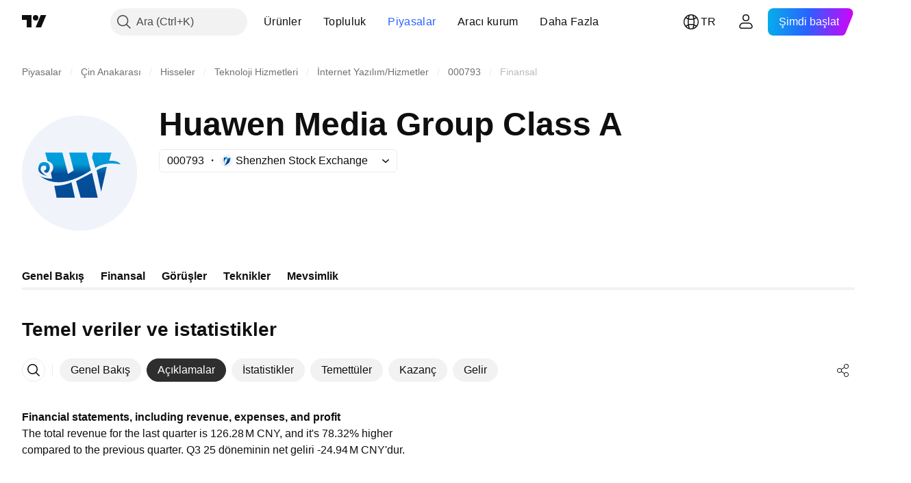

--- FILE ---
content_type: application/javascript; charset=utf-8
request_url: https://static.tradingview.com/static/bundles/tr.60866.3e7cba8cbe6d9d5f6f4b.js
body_size: 13244
content:
(self.webpackChunktradingview=self.webpackChunktradingview||[]).push([[60866,63173,43878,87178,8955,37117,47742,8800,83477],{431062:e=>{e.exports=["Hakkında"]},610795:e=>{e.exports=["Yıllık"]},185330:e=>{e.exports=["Son"]},505170:e=>{e.exports=["Ara"]},603595:e=>{e.exports=["Diğer"]},362668:e=>{e.exports=["Aylık"]},451262:e=>{e.exports=["Yarıyıllık"]},964836:e=>{e.exports=["Özel"]},46793:e=>{e.exports=["Üç aylık"]},340022:e=>{e.exports=["Haftalık"]},183699:e=>{e.exports=["Sonraki"]},783477:e=>{e.exports=Object.create(null),e.exports.Technicals_study=["Teknikler"],e.exports["*All Candlestick Patterns*_study"]=["*Tüm Mum Çubuğu Desenleri*"],e.exports["24-hour Volume_study"]=["24 saatlik Hacim"],e.exports["52 Week High/Low_study"]=["52 Hafta En Yüksek/Düşük"],e.exports.ASI_study={en:["ASI"]},e.exports["Abandoned Baby - Bearish_study"]=["Terk Edilmiş Bebek - Ayı"],e.exports["Abandoned Baby - Bullish_study"]=["Terk Edilmiş Bebek - Boğa"],e.exports["Accelerator Oscillator_study"]=["Hızlandırıcı Osilatörü"],e.exports["Accounts payable_study"]=["Ödenebilir hesaplar"],e.exports["Accounts receivable - trade, net_study"]=["Aktarılabilecek hesaplar - işlem, net"],e.exports["Accounts receivables, gross_study"]=["Alacak hesapları, brüt"],e.exports.Accruals_study=["Tahakkuklar"],e.exports["Accrued payroll_study"]=["Tahakkuk eden maaş bordrosu"],e.exports["Accumulated depreciation, total_study"]=["Birikmiş amortisman, toplam"],e.exports["Accumulation/Distribution_study"]=["Birikim/Dağıtım"],e.exports["Accumulative Swing Index_study"]=["Biriktirici Sallanma Endeksi"],e.exports["Additional paid-in capital/Capital surplus_study"]=["Ek ödenmiş sermaye/Sermaye fazlası"],e.exports["Advance Decline Line_study"]=["Yükseliş Düşüş Çizgisi"],e.exports["Advance Decline Ratio_study"]=["Yükseliş Düşüş Oranı"],e.exports["Advance/Decline Ratio (Bars)_study"]=["Yükseliş/Düşüş Oranı (Çubuk grafiği)"],e.exports["Advance/Decline_study"]=["Yükseliş/Düşüş"],e.exports["After tax other income/expense_study"]=["Vergi sonrası diğer gelir/gider"],e.exports["All Chart Patterns_study"]=["Tüm Grafik Desenleri"],e.exports["Altman Z-score_study"]=["Altman Z-skoru"],e.exports["Amortization of deferred charges_study"]=["Ertelenmiş bedellerin amortisman edilmesi"],e.exports["Amortization of intangibles_study"]=["Maddi Olmayan Varlıkların Amortisman edilmesi"],e.exports.Amortization_study=["Amortisman"],e.exports["Anchored Volume Profile_study"]=["Sabitlenmiş Hacim Profili"],e.exports["Arnaud Legoux Moving Average_study"]=["Arnaud Legoux Hareketli Ortalama"],e.exports.Aroon_study={en:["Aroon"]},e.exports["Asset turnover_study"]=["Varlık cirosu"],e.exports["Auto Anchored Volume Profile_study"]=["Otomatik Sabitlenmiş Hacim Profili"],e.exports["Auto Fib Extension_study"]=["Otomatik Fib Uzatma"],e.exports["Auto Fib Retracement_study"]=["Oto Fib Düzeltmesi"],e.exports["Auto Pitchfork_study"]=["Otomatik Pitchfork"],e.exports["Auto Trendlines_study"]=["Otomatik Trend Çizgileri"],e.exports["Average Daily Range_study"]=["Ortalama Günlük Aralık"],
e.exports["Average Day Range_study"]=["Ortalama Gün Aralığı"],e.exports["Average Directional Index_study"]=["Ortalama Yönsel Endeks(ADX)"],e.exports["Average Price_study"]=["Ortalama Fiyat"],e.exports["Average True Range_study"]=["Ortalama Gerçek Aralık"],e.exports["Average basic shares outstanding_study"]=["Tedavüldeki ortalama temel hisse"],e.exports["Awesome Oscillator_study"]=["Müthiş Osilatör"],e.exports.BBTrend_study={en:["BBTrend"]},e.exports["Bad debt / Doubtful accounts_study"]=["Kötü borç / Şüpheli hesaplar"],e.exports["Balance of Power_study"]=["Güç Dengesi"],e.exports["BarUpDn Strategy_study"]=["BarUpDn Stratejisi"],e.exports["Basic EPS_study"]=["Temel EPS"],e.exports["Basic earnings per share (Basic EPS)_study"]=["Hisse başına temel kazanç (Temel EPS)"],e.exports["Bearish Flag Chart Pattern_study"]=["Ayı Bayrağı Grafik Formasyonu"],e.exports["Bearish Pennant Chart Pattern_study"]=["Flama Ayı Grafik Deseni"],e.exports["Beneish M-score_study"]=["Beneish M-skoru"],e.exports["Bollinger BandWidth_study"]=["Bollinger Bant Genişliği"],e.exports["Bollinger Bands %b_study"]=["Bollinger Bantları %b"],e.exports["Bollinger Bands Strategy directed_study"]=["Bollinger Bantlar Stratejisi doğrultusunda"],e.exports["Bollinger Bands Strategy_study"]=["Bollinger Bantları Strateji"],e.exports["Bollinger Bands_study"]=["Bollinger Bantları"],e.exports["Bollinger Bars_study"]=["Bollinger Çubukları"],e.exports["Book value per share_study"]=["Hisse başına defter değeri"],e.exports["Bull Bear Power_study"]=["Boğa Ayı Gücü"],e.exports["Bullish Flag Chart Pattern_study"]=["Boğa Bayrağı Grafik Deseni"],e.exports["Bullish Pennant Chart Pattern_study"]=["Flama Boğa Grafik Formasyonu"],e.exports["Buyback yield %_study"]=["Geri alım getirisi %"],e.exports["COGS to revenue ratio_study"]=["COGS/gelir oranı"],e.exports.CRSI_study={en:["CRSI"]},e.exports["CapEx per share_study"]=["Hisse başına sermaye harcamaları"],e.exports["Capital and operating lease obligations_study"]=["Sermaye ve faaliyet kiralaması yükümlülükleri"],e.exports["Capital expenditures - fixed assets_study"]=["Sermaye harcamaları - sabit kıymetler"],e.exports["Capital expenditures - other assets_study"]=["Sermaye harcamaları - diğer varlıklar"],e.exports["Capital expenditures_study"]=["Sermaye harcamaları"],e.exports["Capitalized lease obligations_study"]=["Aktifleştirilen kiralama yükümlülükleri"],e.exports["Cash & equivalents_study"]=["Nakit benzerleri"],e.exports["Cash and short term investments_study"]=["Nakit ve kısa vadeli yatırımlar"],e.exports["Cash conversion cycle_study"]=["Nakit dönüştürme döngüsü"],e.exports["Cash from financing activities_study"]=["Finansman Faaliyetlerinden Gelen Nakit"],e.exports["Cash from investing activities_study"]=["Yatırım Faaliyetlerinden Gelen Nakit"],e.exports["Cash from operating activities_study"]=["İşletme Faaliyetlerinden Gelen Nakit"],e.exports["Cash per share_study"]=["Hisse başına nakit"],e.exports["Cash to debt ratio_study"]=["Nakit/borç oranı"],e.exports["Chaikin Money Flow_study"]=["Chaikin Para Akışı"],
e.exports["Chaikin Oscillator_study"]=["Chaikin Osilatörü"],e.exports["Chaikin Volatility_study"]=["Chaikin Volatilitesi"],e.exports["Chande Kroll Stop_study"]=["Chande Kroll Durdurması"],e.exports["Chande Momentum Oscillator_study"]=["Chande Momentum Osilatörü"],e.exports["Change in accounts payable_study"]=["Borç hesaplarında değişiklik"],e.exports["Change in accounts receivable_study"]=["Alacak hesaplarındaki değişiklik"],e.exports["Change in accrued expenses_study"]=["Tahakkuk eden giderlerdeki değişiklik"],e.exports["Change in inventories_study"]=["Envanterde değişiklik"],e.exports["Change in other assets/liabilities_study"]=["Diğer varlıklarda/yükümlülüklerde değişiklik"],e.exports["Change in taxes payable_study"]=["Ödenecek vergilerdeki değişiklik"],e.exports["Changes in working capital_study"]=["İşletme Sermayesinde Değişiklikler"],e.exports.ChannelBreakOutStrategy_study=["KanaldanÇıkışStratejisi"],e.exports["Chop Zone_study"]=["Kaşe Alanı"],e.exports["Choppiness Index_study"]=["Dalgalılık Endeksi"],e.exports["Commodity Channel Index_study"]=["Emtia Kanal Endeksi(CCI)"],e.exports["Common dividends paid_study"]=["Ödenen ortak temettüler"],e.exports["Common equity, total_study"]=["Ortak sermaye, toplam"],e.exports["Common stock par/Carrying value_study"]=["Ortak hisse senedi /Taşıma değeri"],e.exports.Compare_study=["Kıyasla"],e.exports["Conditional Expressions_study"]=["Koşullu İfadeler"],e.exports["Connors RSI_study"]={en:["Connors RSI"]},e.exports.ConnorsRSI_study={en:["ConnorsRSI"]},e.exports["Consecutive Up/Down Strategy_study"]=["Ardışık Yükseliş/Düşüş Stratejisi"],e.exports["Coppock Curve_study"]=["Coppock Eğrisi"],e.exports["Correlation - Log_study"]=["Korelasyon - Log"],e.exports["Correlation Coefficient_study"]=["Korelasyon Katsayısı"],e.exports["Cost of goods sold_study"]=["Satılan malların maliyeti"],e.exports["Cost of goods_study"]=["Malların maliyeti"],e.exports["Crypto Open Interest_study"]=["Kripto Açık Pozisyonlar"],e.exports["Cumulative Volume Delta_study"]=["Kümülatif Hacim Deltası"],e.exports["Cumulative Volume Index_study"]=["Kümülatif Hacim Endeksi"],e.exports["Cup and Handle Chart Pattern_study"]=["Kupa ve Kulp Grafik Deseni"],e.exports["Current portion of LT debt and capital leases_study"]=["LT borcunun cari kısmı ve sermaye kiralaması"],e.exports["Current ratio_study"]=["Şimdiki oran"],e.exports.DMI_study={en:["DMI"]},e.exports["Dark Cloud Cover - Bearish_study"]=["Kara Bulut Örtüsü - Ayı"],e.exports["Days inventory_study"]=["Günlük envanter"],e.exports["Days payable_study"]=["Ödenebilecek gün sayısı"],e.exports["Days sales outstanding_study"]=["Gün satışları olağanüstü"],e.exports["Debt to EBITDA ratio_study"]=["Borç/FAVÖK oranı"],e.exports["Debt to assets ratio_study"]=["Borç / aktif varlık oranı"],e.exports["Debt to equity ratio_study"]=["Borç/öz sermaye oranı"],e.exports["Debt to revenue ratio_study"]=["Borç/gelir oranı"],e.exports["Deferred income, current_study"]=["Ertelenmiş gelir, cari"],e.exports["Deferred income, non-current_study"]=["Ertelenmiş gelir, cari olmayan"],
e.exports["Deferred tax assets_study"]=["Ertelenmiş vergi varlıkları"],e.exports["Deferred tax liabilities_study"]=["Ertelenmiş vergi yükümlülükleri"],e.exports["Deferred taxes (cash flow)_study"]=["Ertelenmiş vergiler (nakit akışı)"],e.exports["Deprecation and amortization_study"]=["Değer düşürme ve amortisman"],e.exports["Depreciation & amortization (cash flow)_study"]=["Değer düşürme ve amortisman (nakit akışı)"],e.exports["Depreciation/depletion_study"]=["Amortisman/tükenme"],e.exports.Depreciation_study=["Amortisman"],e.exports["Detrended Price Oscillator_study"]=["Trend Azaltma Fiyat Osilatörü"],e.exports["Diluted EPS_study"]=["Seyreltilmiş HBK"],e.exports["Diluted earnings per share (Diluted EPS)_study"]=["Hisse başına seyreltilmiş kazanç (Seyreltilmiş EPS)"],e.exports["Diluted net income available to common stockholders_study"]=["Ortak hissedarlara sunulan seyreltilmiş net gelir"],e.exports["Diluted shares outstanding_study"]=["Seyreltilmiş hisseler ödenmemiş"],e.exports["Dilution adjustment_study"]=["Seyreltme ayarı"],e.exports["Directional Movement Index_study"]=["Yönsel Hareket Endeksi"],e.exports["Directional Movement_study"]=["Yönsel Hareket"],e.exports["Discontinued operations_study"]=["Durdurulan faaliyetler"],e.exports["Divergence Indicator_study"]=["Iraksama Göstergesi"],e.exports["Dividend payout ratio %_study"]=["Temettü ödeme oranı %"],e.exports["Dividend yield %_study"]=["Temettü verimi %"],e.exports["Dividends payable_study"]=["Ödenecek borç"],e.exports["Dividends per share - common stock primary issue_study"]=["Hisse başına temettü - ortak hisse senedi birincil ihraç"],e.exports["Doji Star - Bearish_study"]=["Doji Yıldızı - Ayı"],e.exports["Doji Star - Bullish_study"]=["Doji Yıldızı - Boğa"],e.exports.Doji_study={en:["Doji"]},e.exports["Donchian Channels_study"]=["Donchian Kanalları"],e.exports["Double Bottom Chart Pattern_study"]=["Çift Dipli Grafik Deseni"],e.exports["Double EMA_study"]=["DEMA"],e.exports["Double Top Chart Pattern_study"]=["Çift Tepe Grafik Deseni"],e.exports["Downside Tasuki Gap - Bearish_study"]=["Aşağı Yönlü Tasuki Boşluğu - Ayı"],e.exports["Dragonfly Doji - Bullish_study"]=["Yusufçuk Doji - Boğa"],e.exports["EBIT per share_study"]=["Hisse başına FVÖK"],e.exports["EBITDA margin %_study"]=["FAVÖK marjı %"],e.exports["EBITDA per share_study"]=["Hisse başına FAVÖK"],e.exports.EBITDA_study=["FAVÖK"],e.exports.EBIT_study=["FVÖK"],e.exports["EMA Cross_study"]=["ÜHO Kesişme"],e.exports["EPS basic one year growth_study"]=["EPS temel bir yıllık büyüme"],e.exports["EPS diluted one year growth_study"]=["EPS seyreltilmiş bir yıllık büyüme"],e.exports["EPS estimates_study"]=["EPS tahminleri"],e.exports["Earnings yield_study"]=["Kazanç Verimi"],e.exports["Ease Of Movement_study"]=["Hareket Kolaylığı"],e.exports["Ease of Movement_study"]=["Hareket Kolaylığı"],e.exports["Effective interest rate on debt %_study"]=["Borç üzerindeki efektif faiz oranı %"],e.exports["Elder Force Index_study"]=["Elder Kuvvet Endeksi"],e.exports["Elder's Force Index_study"]=["Elder Güç Endeksi"],
e.exports["Elders Force Index_study"]=["Yaşlılar Gücü Endeksi"],e.exports["Elliott Wave Chart Pattern_study"]=["Elliott Dalga Grafik Formasyonu"],e.exports["Engulfing - Bearish_study"]=["Yutan - Ayı"],e.exports["Engulfing - Bullish_study"]=["Yutan - Boğa"],e.exports["Enterprise value to EBIT ratio_study"]=["Kurumsal değerin FVÖK oranı"],e.exports["Enterprise value to EBITDA ratio_study"]=["Kurumsal değer / FAVÖK oranı"],e.exports["Enterprise value to revenue ratio_study"]=["Kurumsal değerin gelire oranı"],e.exports["Enterprise value_study"]=["Kuruluş değeri"],e.exports.Envelope_study=["Zarf"],e.exports.Envelopes_study=["Zarflar"],e.exports["Equity in earnings_study"]=["Kazançlarda öz sermaye"],e.exports["Equity to assets ratio_study"]=["Öz sermaye/varlık oranı"],e.exports["Evening Doji Star - Bearish_study"]=["Akşam Doji Yıldızı - Ayı"],e.exports["Evening Star - Bearish_study"]=["Akşam Yıldızı - Ayı"],e.exports["Falling Three Methods - Bearish_study"]=["Düşen Üç Yöntem - Ayı"],e.exports["Falling Wedge Chart Pattern_study"]=["Düşen Kama Grafik Formasyonu"],e.exports["Falling Window - Bearish_study"]=["Düşen Pencere - Ayı"],e.exports["Financing activities – other sources_study"]=["Finansman faaliyetleri – diğer kaynaklar"],e.exports["Financing activities – other uses_study"]=["Finansman faaliyetleri – diğer kullanımlar"],e.exports["Fisher Transform_study"]=["Fisher Dönüşümü"],e.exports["Fixed Range Volume Profile_study"]=["Sabit Aralıklı Hacim Profili"],e.exports["Fixed Range_study"]=["Sabit Aralık"],e.exports["Float shares outstanding_study"]=["Öne çıkan döner sermayeli hisseler"],e.exports["Free cash flow margin %_study"]=["Serbest nakit akışı marjı %"],e.exports["Free cash flow per share_study"]=["Hisse başına serbest nakit akışı"],e.exports["Free cash flow_study"]=["Serbest Nakit Akışı"],e.exports["Free float_study"]=["Halka açıklık"],e.exports["Fulmer H factor_study"]=["Fulmer H faktörü"],e.exports["Funding Rate_study"]=["Fonlama Oranı"],e.exports["Funds from operations_study"]=["Faaliyetlerden Sağlanan Fonlar"],e.exports.Gaps_study=["Boşluklar"],e.exports["Goodwill to assets ratio_study"]=["İyi niyet/varlık oranı"],e.exports["Goodwill, net_study"]=["İyi niyet, net"],e.exports["Graham's number_study"]=["Graham'ın numarası"],e.exports["Gravestone Doji - Bearish_study"]=["Mezar Taşı Doji - Ayı"],e.exports["Greedy Strategy_study"]=["Açgözlü Strateji"],e.exports["Gross margin %_study"]=["Brüt kar marjı %"],e.exports["Gross profit to assets ratio_study"]=["Brüt kârın varlık oranı"],e.exports["Gross profit_study"]=["Brüt Kar"],e.exports["Gross property/plant/equipment_study"]=["Brüt mülk/tesis/ekipman"],e.exports["Guppy Multiple Moving Average_study"]=["Guppy Çoklu Hareketli Ortalama"],e.exports["Hammer - Bullish_study"]=["Çekiç - Boğa"],e.exports["Hanging Man - Bearish_study"]=["Asılı Adam - Ayı"],e.exports["Harami - Bearish_study"]=["Harami - Ayı"],e.exports["Harami - Bullish_study"]=["Harami - Boğa"],e.exports["Harami Cross - Bearish_study"]=["Harami Çaprazı - Ayı"],
e.exports["Harami Cross - Bullish_study"]=["Harami Çaprazı - Boğa"],e.exports["Head and Shoulders Chart Pattern_study"]=["Baş ve Omuz Grafik Deseni"],e.exports["Historical Volatility_study"]=["Tarihi Volatilite"],e.exports["Hull Moving Average_study"]=["Hull Hareketli Ortalaması"],e.exports["Ichimoku Cloud_study"]=["Ichimoku Bulutu"],e.exports.Ichimoku_study={en:["Ichimoku"]},e.exports.Impairments_study=["Bozukluklar"],e.exports["InSide Bar Strategy_study"]=["Çubuk İçi Stratejisi"],e.exports["Income Tax Credits_study"]=["Gelir Vergisi Kredileri"],e.exports["Income Tax, current - foreign_study"]=["Gelir Vergisi, cari - yabancı"],e.exports["Income tax payable_study"]=["Ödenecek gelir vergisi"],e.exports["Income tax, current - domestic_study"]=["Gelir vergisi, cari - yerel"],e.exports["Income tax, current_study"]=["Gelir vergisi, cari"],e.exports["Income tax, deferred - domestic_study"]=["Gelir vergisi, ertelenmiş - yurtiçi"],e.exports["Income tax, deferred - foreign_study"]=["Gelir vergisi, ertelenmiş - yabancı"],e.exports["Income tax, deferred_study"]=["Gelir vergisi, ertelenmiş"],e.exports["Interest capitalized_study"]=["Aktifleştirilmiş faiz"],e.exports["Interest coverage_study"]=["Faiz kapsamı"],e.exports["Interest expense on debt_study"]=["Borç faiz gideri"],e.exports["Interest expense, net of interest capitalized_study"]=["Faiz gideri, aktifleştirilen faiz net"],e.exports["Inventories - finished goods_study"]=["Stoklar - bitmiş ürünler"],e.exports["Inventories - progress payments & other_study"]=["Stoklar - hakedişler ve diğer"],e.exports["Inventories - raw materials_study"]=["Envanter - hammaddeler"],e.exports["Inventories - work in progress_study"]=["Envanter - devam eden çalışma"],e.exports["Inventory to revenue ratio_study"]=["Envanter/gelir oranı"],e.exports["Inventory turnover_study"]=["Envanter/gelir oranı"],e.exports["Inverted Cup and Handle Chart Pattern_study"]=["Ters Kupa ve Kulp Grafik Deseni"],e.exports["Inverted Hammer - Bullish_study"]=["Ters Çekiç - Boğa"],e.exports["Inverted Head and Shoulders Chart Pattern_study"]=["Ters Baş ve Omuz Grafik Deseni"],e.exports["Investing activities – other sources_study"]=["Yatırım faaliyetleri – diğer kaynaklar"],e.exports["Investing activities – other uses_study"]=["Yatırım faaliyetleri – diğer kullanımlar"],e.exports["Investments in unconsolidated subsidiaries_study"]=["Konsolide edilmeyen bağlı ortaklıklardaki yatırımlar"],e.exports["Issuance of long term debt_study"]=["Uzun vadeli borç ihracı"],e.exports["Issuance/retirement of debt, net_study"]=["Borç ihracı/ortadan kalkma, net"],e.exports["Issuance/retirement of long term debt_study"]=["Uzun vadeli borç ihracı/ortadan kalkma"],e.exports["Issuance/retirement of other debt_study"]=["Diğer borcun ihracı/ödenmesi"],e.exports["Issuance/retirement of short term debt_study"]=["Kısa vadeli borç ihracı/ödenmesi"],e.exports["Issuance/retirement of stock, net_study"]=["Hisse senedi ihracı/ödenme, net"],e.exports["KZ index_study"]=["KZ indeksi"],
e.exports["Keltner Channel Strategy_study"]=["Keltner Kanalları Stratejisi"],e.exports["Keltner Channels Strategy_study"]=["Keltner Kanal Stratejisi"],e.exports["Keltner Channels_study"]=["Keltner Kanalları"],e.exports["Key stats_study"]=["Temel istatistikler"],e.exports["Kicking - Bearish_study"]=["Tekmeleme - Ayı"],e.exports["Kicking - Bullish_study"]=["Tekmeleme - Boğa"],e.exports["Klinger Oscillator_study"]=["Klinger Osilatörü"],e.exports["Know Sure Thing_study"]={en:["Know Sure Thing"]},e.exports["Least Squares Moving Average_study"]=["En Küçük Kareler Hareketli Ortalaması"],e.exports["Legal claim expense_study"]=["Yasal talep gideri"],e.exports["Linear Regression Channel_study"]=["Doğrusal Regresyon Kanalı"],e.exports["Linear Regression Curve_study"]=["Doğrusal Regresyon Eğrisi"],e.exports["Linear Regression Slope_study"]=["Doğrusal Regresyon Eğrisi"],e.exports["Linear Regression_study"]=["Doğrusal Regresyon"],e.exports.Liquidations_study=["Likidasyonlar"],e.exports["Liquidity ratios_study"]=["Likidite oranları"],e.exports["Long Lower Shadow - Bullish_study"]=["Uzun Alt Gölge - Boğa"],e.exports["Long Short Accounts %_study"]=["Uzun Kısa Hesaplar %"],e.exports["Long Upper Shadow - Bearish_study"]=["Uzun Üst Gölge - Ayı"],e.exports["Long term debt excl. lease liabilities_study"]=["Uzun vadeli borç hariç kira borçları"],e.exports["Long term debt to total assets ratio_study"]=["Uzun vadeli borcun toplam aktiflere oranı"],e.exports["Long term debt to total equity ratio_study"]=["Uzun vadeli borçların toplam özkaynaklara oranı"],e.exports["Long term debt_study"]=["Uzun Vadeli Borç"],e.exports["Long term investments_study"]=["Uzun vadeli yatırımlar"],e.exports["Long/Short Ratio Accounts_study"]=["Uzun/Kısa Oranı Hesapları"],e.exports["MA Cross_study"]=["HO Cross"],e.exports["MA with EMA Cross_study"]=["HO ve ÜHO Kesişmesi"],e.exports["MA/EMA Cross_study"]=["HO/ÜHO Kesişmesi"],e.exports["MACD Strategy_study"]=["MACD Strateji"],e.exports.MACD_study={en:["MACD"]},e.exports["Majority Rule_study"]=["Çoğunluk Kuralı"],e.exports["Market capitalization_study"]=["Piyasa Değeri"],e.exports["Marubozu Black - Bearish_study"]=["Marubozu Siyah - Ayı"],e.exports["Marubozu White - Bullish_study"]=["Marubozu Siyah - Ayı"],e.exports["Mass Index_study"]=["Kütle Endeksi"],e.exports["McGinley Dynamic_study"]=["McGinley Dinamik"],e.exports["Median Price_study"]=["Medyan Fiyat"],e.exports.Median_study=["Medyan"],e.exports["Minority interest_study"]=["Azınlık Faizi"],e.exports["Miscellaneous non-operating expense_study"]=["Çeşitli faaliyet dışı giderler"],e.exports["Momentum Strategy_study"]=["Momentum Stratejisi"],e.exports.Momentum_study={en:["Momentum"]},e.exports["Money Flow Index_study"]=["Para Akışı Endeksi"],e.exports["Money Flow_study"]=["Para Akışı"],e.exports["Moon Phases_study"]=["Ayın Evreleri"],e.exports["Morning Doji Star - Bullish_study"]=["Sabah Doji Yıldızı - Boğa"],e.exports["Morning Star - Bullish_study"]=["Sabah Yıldızı - Boğa"],e.exports["Moving Average Adaptive_study"]=["Uyarlamalı Hareketli Ortalama"],
e.exports["Moving Average Channel_study"]=["Hareketli Ortalama Kanalı"],e.exports["Moving Average Convergence Divergence_study"]=["Hareketli Ortalama Yakınsama Iraksama"],e.exports["Moving Average Convergence/Divergence_study"]=["Hareketli Ortalama Yakınsama/Iraksama"],e.exports["Moving Average Double_study"]=["İkili Hareketli Ortalama"],e.exports["Moving Average Exponential_study"]=["Üstel Hareketli Ortalama EMA"],e.exports["Moving Average Hamming_study"]=["Aşırı Hareketli Ortalama"],e.exports["Moving Average Modified_study"]=["Değiştirilmiş Hareketli Ortalama"],e.exports["Moving Average Multiple_study"]=["Çoklu Hareketli Ortalama"],e.exports["Moving Average Ribbon_study"]=["Hareketli Ortalama Şeridi"],e.exports["Moving Average Simple_study"]=["Hareketli Ortalama Basit"],e.exports["Moving Average Triple_study"]=["Üçlü Hareketli Ortalama"],e.exports["Moving Average Weighted_study"]=["Ağırlıklı Hareketli Ortalama"],e.exports["Moving Average_study"]=["Hareketli Ortalama"],e.exports["MovingAvg Cross_study"]=["HareketliOrt Kesişme"],e.exports["MovingAvg2Line Cross_study"]=["HareketliOrt2Çizgi Kesişmesi"],e.exports["Multi-Time Period Charts_study"]=["Çoklu-Zaman Aralığı Grafikleri"],e.exports["Net Volume_study"]=["Net Hacim"],e.exports["Net current asset value per share_study"]=["Hisse başına net cari varlık değeri"],e.exports["Net debt_study"]=["Net borç"],e.exports["Net income (cash flow)_study"]=["Net gelir (nakit akışı)"],e.exports["Net income before discontinued operations_study"]=["Durdurulan faaliyetler öncesi net gelir"],e.exports["Net income per employee_study"]=["Çalışan başına net gelir"],e.exports["Net income_study"]=["Net gelir"],e.exports["Net intangible assets_study"]=["Net maddi olmayan duran varlıklar"],e.exports["Net margin %_study"]=["Net marj %"],e.exports["Net property/plant/equipment_study"]=["Net mülk/tesis/ekipman"],e.exports["Non-cash items_study"]=["Nakit olmayan kalemler"],e.exports["Non-controlling/minority interest_study"]=["Kontrol gücü olmayan/azınlık payı"],e.exports["Non-operating income, excl. interest expenses_study"]=["Faaliyet dışı gelir, faiz giderleri hariç"],e.exports["Non-operating income, total_study"]=["Faaliyet dışı gelir, toplam"],e.exports["Non-operating interest income_study"]=["Faaliyet dışı faiz geliri"],e.exports["Note receivable - long term_study"]=["Alacak senedi - uzun vadeli"],e.exports["Notes payable_study"]=["Ödenecek notlar"],e.exports["Number of employees_study"]=["Çalışan Sayısı"],e.exports["Number of shareholders_study"]=["Hissedar sayısı"],e.exports["On Balance Volume_study"]=["Denge İşlem Hacmi"],e.exports["On Neck - Bearish_study"]=["Boyun Üzerinde - Ayı"],e.exports["Open Interest_study"]=["Açık Pozisyon"],e.exports["Operating cash flow per share_study"]=["Hisse başına faaliyet nakit akışı"],e.exports["Operating earnings yield %_study"]=["Faaliyet kazanç getirisi %"],e.exports["Operating expenses (excl. COGS)_study"]=["İşletme giderleri (COGS hariç)"],e.exports["Operating income_study"]=["Faaliyet gelirleri"],
e.exports["Operating lease liabilities_study"]=["Faaliyet kiralaması yükümlülükleri"],e.exports["Operating margin %_study"]=["Faaliyet kar marjı %"],e.exports["Other COGS_study"]=["Diğer COGS"],e.exports["Other common equity_study"]=["Diğer ortak hisse senedi"],e.exports["Other cost of goods sold_study"]=["Satılan ürünlerin diğer maliyeti"],e.exports["Other current assets, total_study"]=["Diğer dönen varlıklar, toplam"],e.exports["Other current liabilities_study"]=["Diğer mevcut yükümlülükler"],e.exports["Other exceptional charges_study"]=["Diğer istisnai ücretler"],e.exports["Other financing cash flow items, total_study"]=["Diğer finansman nakit akışı kalemleri, toplam"],e.exports["Other intangibles, net_study"]=["Diğer maddi olmayan duran varlıklar, net"],e.exports["Other investing cash flow items, total_study"]=["Diğer yatırımların nakit akış kalemleri, toplam"],e.exports["Other investments_study"]=["Diğer yatırımlar"],e.exports["Other liabilities, total_study"]=["Diğer yükümlülükler, toplam"],e.exports["Other long term assets, total_study"]=["Diğer uzun vadeli varlıklar, toplam"],e.exports["Other non-current liabilities, total_study"]=["Diğer cari olmayan yükümlülükler, toplam"],e.exports["Other operating expenses, total_study"]=["Diğer işletme giderleri, toplam"],e.exports["Other receivables_study"]=["Diğer alacaklar"],e.exports["Other short term debt_study"]=["Diğer kısa vadeli borçlar"],e.exports["OutSide Bar Strategy_study"]=["Çubuk Dışı Stratejisi"],e.exports.Overlay_study=["Katman"],e.exports["PEG ratio_study"]=["PEG oranı"],e.exports["Paid in capital_study"]=["Ödenmiş sermaye"],e.exports["Parabolic SAR Strategy_study"]=["Parabolik SAR Stratejisi"],e.exports["Parabolic SAR_study"]=["Parabolik SAR"],e.exports["Per share metrics_study"]=["Hisse başına metrikler"],e.exports.Performance_study=["Performans"],e.exports["Periodic Volume Profile_study"]=["Periyodik Hacim Profili"],e.exports["Piercing - Bullish_study"]=["Piercing - Boğa"],e.exports["Piotroski F-score_study"]=["Piotroski F-skoru"],e.exports["Pivot Extension Strategy_study"]=["Pivot Uzatma Stratejisi"],e.exports["Pivot Points High Low_study"]=["Pivot Noktaları Yüksek Düşük"],e.exports["Pivot Points Standard_study"]=["Pivot Noktalar Standartı"],e.exports["Pivot Reversal Strategy_study"]=["Pivot Dönüş Stratejisi"],e.exports["Preferred dividends paid_study"]=["Tercih edilen temettüler ödenen"],e.exports["Preferred dividends_study"]=["Tercih edilen temettüler"],e.exports["Preferred stock, carrying value_study"]=["Tercih edilen hisse senedi, taşınan değeri"],e.exports["Prepaid expenses_study"]=["Önceden ödenmiş giderler"],e.exports["Pretax equity in earnings_study"]=["Kazançlarda vergi öncesi öz sermaye"],e.exports["Pretax income_study"]=["Vergi öncesi gelir"],e.exports["Price Channel Strategy_study"]=["Fiyat Kanalı Stratejisi"],e.exports["Price Channel_study"]=["Fiyat Kanalı"],e.exports["Price Oscillator_study"]=["Fiyat Osilatörü"],e.exports["Price Target_study"]=["Fiyat Hedefi"],e.exports["Price Volume Trend_study"]=["Fiyat Hacim Trendi"],
e.exports["Price earnings ratio forward_study"]=["İleriye dönük fiyat kazanç oranı"],e.exports["Price sales ratio forward_study"]=["Fiyat satış oranı ileri"],e.exports["Price to book ratio_study"]=["Fiyatın deftere oranı"],e.exports["Price to cash flow ratio_study"]=["Fiyatın nakit akışa oranı"],e.exports["Price to earnings ratio_study"]=["Fiyatın kazanca oranı"],e.exports["Price to free cash flow ratio_study"]=["Fiyat-serbest nakit akışı oranı"],e.exports["Price to sales ratio_study"]=["Fiyatın satışa oranı"],e.exports["Price to tangible book ratio_study"]=["Maddi kitap oranı fiyat"],e.exports["Profitability ratios_study"]=["Karlılık oranları"],e.exports["Provision for risks & charge_study"]=["Riskler ve ücret karşılığı"],e.exports["Purchase of investments_study"]=["Yatırımların satın alınması"],e.exports["Purchase/acquisition of business_study"]=["İşletmenin satın alınması/satın alınması"],e.exports["Purchase/sale of business, net_study"]=["İşletme Alım/satımı, net"],e.exports["Purchase/sale of investments, net_study"]=["Yatırım Alım/satımı, net"],e.exports["Quality ratio_study"]=["Kalite oranı"],e.exports["Quick ratio_study"]=["Hızlı oran"],e.exports["RCI Ribbon_study"]=["RCI Şeridi"],e.exports["RSI Divergence Indicator_study"]=["RSI Iraksama Göstergesi"],e.exports["RSI Strategy_study"]=["RSI Stratejisi"],e.exports["Rank Correlation Index_study"]=["Sıra Korelasyon Endeksi"],e.exports["Rate Of Change_study"]=["Değişim Oranı"],e.exports["Rectangle Chart Pattern_study"]=["Dikdörtgen Grafik Deseni"],e.exports["Reduction of long term debt_study"]=["Uzun vadeli borcun azaltılması"],e.exports["Relative Strength Index_study"]=["Göreceli Güç Endeksi(RSI)"],e.exports["Relative Vigor Index_study"]=["Göreceli Vigor Endeksi"],e.exports["Relative Volatility Index_study"]=["Göreceli Volatilite Endeksi"],e.exports["Relative Volume at Time_study"]=["Zamandaki Göreli Hacim"],e.exports["Repurchase of common & preferred stock_study"]=["Adi ve imtiyazlı hisse senedi geri alımı"],e.exports["Research & development to revenue ratio_study"]=["Araştırma ve geliştirmenin gelire oranı"],e.exports["Research & development_study"]=["Araştırma & geliştirme"],e.exports["Restructuring charge_study"]=["Yeniden yapılandırma ücreti"],e.exports["Retained earnings_study"]=["Dağıtılmamış kârlar"],e.exports["Return on assets %_study"]=["Varlık getirisi %"],e.exports["Return on equity %_study"]=["Özkaynak kârlılığı %"],e.exports["Return on equity adjusted to book value %_study"]=["Defter değerine göre özkaynak kârlılığı %"],e.exports["Return on invested capital %_study"]=["Yatırılan sermayenin getirisi %"],e.exports["Return on tangible assets %_study"]=["Maddi duran varlıkların getirisi %"],e.exports["Return on tangible equity %_study"]=["Maddi özkaynak kârlılığı %"],e.exports["Revenue estimates_study"]=["Gelir tahminleri"],e.exports["Revenue one year growth_study"]=["Gelir bir yıllık büyüme"],e.exports["Revenue per employee_study"]=["Çalışan başına gelir"],e.exports["Revenue per share_study"]=["Hisse başına gelir"],
e.exports["Rising Three Methods - Bullish_study"]=["Yükselen Üç Yöntem - Boğa"],e.exports["Rising Wedge Chart Pattern_study"]=["Yükselen Kama Grafik Deseni"],e.exports["Rising Window - Bullish_study"]=["Yükselen Pencere - Boğa"],e.exports["Rob Booker - ADX Breakout_study"]=["Rob Booker - ADX Kırılması"],e.exports["Rob Booker - Intraday Pivot Points_study"]=["Rob Booker - Gün İçi Pivot Noktaları"],e.exports["Rob Booker - Knoxville Divergence_study"]=["Rob Booker - Knoxville Iraksaması"],e.exports["Rob Booker - Missed Pivot Points_study"]=["Rob Booker - Kaçırılan Pivot Noktaları"],e.exports["Rob Booker - Reversal_study"]=["Rob Booker - Tersine Dönüş"],e.exports["Rob Booker - Ziv Ghost Pivots_study"]=["Rob Booker - Ziv Hayalet Pivotları"],e.exports["SMI Ergodic Indicator/Oscillator_study"]=["SMI Ergodik Gösterge/Osilatörü"],e.exports["SMI Ergodic Indicator_study"]=["SMI Ergodik Gösterge"],e.exports["SMI Ergodic Oscillator_study"]=["SMI Ergodik Osilatör"],e.exports["Sale of common & preferred stock_study"]=["Adi ve imtiyazlı hisse satışı"],e.exports["Sale of fixed assets & businesses_study"]=["Sabit kıymetlerin ve işletmelerin satışı"],e.exports["Sale/maturity of investments_study"]=["Yatırımların satışı/vadesi"],e.exports.Seasonality_study=["Mevsimlik"],e.exports["Selling/general/admin expenses, other_study"]=["Satış/genel/yönetici giderleri, diğer"],e.exports["Selling/general/admin expenses, total_study"]=["Satış/genel/yönetici giderleri, toplam"],e.exports["Session Time Price Opportunity_study"]=["Seans Zaman Fiyat Fırsatı"],e.exports["Session Volume HD_study"]=["HD Seans Hacmi"],e.exports["Session Volume Profile HD_study"]=["Seans Hacmi Profili HD"],e.exports["Session Volume Profile_study"]=["Seans Hacmi Profili"],e.exports["Session Volume_study"]=["Seans Hacmi"],e.exports["Shareholders' equity_study"]=["Ortak sermaye"],e.exports["Shares buyback ratio %_study"]=["Hisse geri alım oranı %"],e.exports["Shooting Star - Bearish_study"]=["Kayan Yıldız - Ayı"],e.exports["Short term debt excl. current portion of LT debt_study"]=["Kısa vadeli borç hariç LT borcunun mevcut kısmı"],e.exports["Short term debt_study"]=["Kısa vadeli borç"],e.exports["Short term investments_study"]=["Kısa vadeli yatırımlar"],e.exports["Sloan ratio %_study"]=["Sloan oranı %"],e.exports["Smoothed Moving Average_study"]=["Yuvarlatılmış Hareketli Ortalama"],e.exports["Solvency ratios_study"]=["Ödeme gücü oranları"],e.exports["Spinning Top Black_study"]=["Dönen Üst Siyah"],e.exports["Spinning Top White_study"]=["Dönen Üst Beyaz"],e.exports["Springate score_study"]=["Springate puanı"],e.exports["Standard Deviation_study"]=["Standart Sapma"],e.exports["Standard Error Bands_study"]=["Standart Hata Bandı"],e.exports["Standard Error_study"]=["Standart Hata"],e.exports.Stoch_study=["Stokastik"],e.exports["Stochastic Momentum Index_study"]=["Stokastik Momentum Endeksi"],e.exports["Stochastic RSI_study"]=["Stokastik RSI"],e.exports["Stochastic Slow Strategy_study"]=["Stokastik Yavaş Strateji"],e.exports.Stochastic_study=["Stokastik"],
e.exports.SuperTrend_study={en:["SuperTrend"]},e.exports["Supertrend Strategy_study"]=["Supertrend Stratejisi"],e.exports.Supertrend_study={en:["Supertrend"]},e.exports["Sustainable growth rate_study"]=["Sürdürülebilir büyüme oranı"],e.exports.TRIX_study={en:["TRIX"]},e.exports["Tangible book value per share_study"]=["Hisse başına maddi defter değeri"],e.exports["Tangible common equity ratio_study"]=["Maddi ortak hisse senedi oranı"],e.exports.Taxes_study=["Vergiler"],e.exports["Technical Ratings Strategy_study"]=["Teknik Derecelendirme Stratejisi"],e.exports["Technical Ratings_study"]=["Teknik Değerlendirmeler"],e.exports["Three Black Crows - Bearish_study"]=["Üç Kara Karga - Ayı"],e.exports["Three White Soldiers - Bullish_study"]=["Üç Beyaz Asker - Boğa"],e.exports["Time Price Opportunity_study"]=["Zaman Fiyat Fırsatı"],e.exports["Time Weighted Average Price_study"]=["Zaman Ağırlıklı Ortalama Fiyat"],e.exports["Tobin's Q (approximate)_study"]=["Tobin'in Q'su (yaklaşık)"],e.exports["Total assets_study"]=["Toplam Aktifler"],e.exports["Total cash dividends paid_study"]=["Ödenen Toplam Nakit Temettü"],e.exports["Total common shares outstanding_study"]=["Toplam Ödenmemiş Ortak Hisse Senetleri"],e.exports["Total current assets_study"]=["Toplam Cari Aktifler"],e.exports["Total current liabilities_study"]=["Toplam Cari Yükümlülükler"],e.exports["Total debt per share_study"]=["Hisse başına toplam borç"],e.exports["Total debt_study"]=["Toplam Borç"],e.exports["Total equity_study"]=["Toplam Sermaye"],e.exports["Total inventory_study"]=["Toplam envanter"],e.exports["Total liabilities & shareholders' equities_study"]=["Toplam yükümlülükler ve özkaynaklar"],e.exports["Total liabilities_study"]=["Toplam Mesuliyetler"],e.exports["Total non-current assets_study"]=["Sabit kıymetler toplamı"],e.exports["Total non-current liabilities_study"]=["Toplam Cari Olmayan Borçlar"],e.exports["Total operating expenses_study"]=["Toplam faaliyet giderleri"],e.exports["Total receivables, net_study"]=["Toplam alacaklar, net"],e.exports["Total revenue_study"]=["Toplam Gelir"],e.exports["Trading Sessions_study"]=["İşlem Seansları"],e.exports["Treasury stock - common_study"]=["Hazine stoğu - ortak"],e.exports["Trend Strength Index_study"]=["Trend Gücü Endeksi"],e.exports["Tri-Star - Bearish_study"]=["Tri-Star - Ayı"],e.exports["Tri-Star - Bullish_study"]=["Tri-Star - Boğa"],e.exports["Triangle Chart Pattern_study"]=["Üçgen Grafik Deseni"],e.exports["Triple Bottom Chart Pattern_study"]=["Üçlü Dip Grafik Formasyonu"],e.exports["Triple EMA_study"]=["Üçlü ÜHO"],e.exports["Triple Top Chart Pattern_study"]=["Üçlü Üst Grafik Formasyonu"],e.exports["True Strength Index_study"]=["Gerçek Güç Endeksi"],e.exports["True Strength Indicator_study"]=["Gerçek Güç Göstergesi"],e.exports["Tweezer Bottom - Bullish_study"]=["Cımbız Dip - Boğa"],e.exports["Tweezer Top - Bearish_study"]=["Cımbız Üstü - Ayı"],e.exports["Typical Price_study"]=["Tipik Fiyat"],e.exports["Ultimate Oscillator_study"]=["Nihai Osilatör(UO)"],
e.exports["Unrealized gain/loss_study"]=["Gerçekleşmemiş kazanç/zarar"],e.exports["Unusual income/expense_study"]=["Olağandışı gelir/gider"],e.exports["Up/Down Volume_study"]=["Yukarı/Aşağı Ses Seviyesi"],e.exports["Upside Tasuki Gap - Bullish_study"]=["Cımbız Üstü - Boğa"],e.exports["VWAP Auto Anchored_study"]=["VWAP Otomatik Sabitlenmiş"],e.exports.VWAP_study=["HAOF"],e.exports.VWMA_study=["HAHO"],e.exports["Valuation ratios_study"]=["Değerleme oranları"],e.exports["Visible Average Price_study"]=["Görünür Ortalama Fiyat"],e.exports["Visible Range Volume Profile_study"]=["Görünür Aralık Hacim Profili"],e.exports["Visible Range_study"]=["Görünür Aralık"],e.exports.Vol_study=["Hacim"],e.exports["Volatility Close-to-Close_study"]=["Volatilite Kapanıştan-Kapanışa"],e.exports["Volatility Index_study"]=["Volatilite Endeksi"],e.exports["Volatility O-H-L-C_study"]=["Volatilite O-H-L-C"],e.exports["Volatility Stop_study"]=["Volatilite Durdurması"],e.exports["Volatility Zero Trend Close-to-Close_study"]=["Volatilite Sıfır Trendi Kapanıştan-Kapanışa"],e.exports["Volty Expan Close Strategy_study"]=["Hareketlilik Genişleme Kapatma Stratejisi"],e.exports["Volume Delta_study"]=["Hacim Deltası"],e.exports["Volume Oscillator_study"]=["İşlem Hacmi Osilatörü"],e.exports["Volume Weighted Average Price_study"]=["Hacim Ağırlıklı Ortalama Fiyat"],e.exports["Volume Weighted Moving Average_study"]=["Hacim Ağırlıklı Hareketli Ortalama"],e.exports.Volume_study=["Hacim"],e.exports["Vortex Indicator_study"]=["Vortex Göstergesi"],e.exports["Williams %R_study"]={en:["Williams %R"]},e.exports["Williams Alligator_study"]=["Williams Gator"],e.exports["Williams Fractal_study"]=["Williams Fraktalı"],e.exports["Williams Fractals_study"]=["Williams Fraktalları"],e.exports["Williams Percent Range_study"]=["Williams Yüzde Aralığı"],e.exports["Woodies CCI_study"]=["Woodie CCI"],e.exports["Working capital per share_study"]=["Hisse başına işletme sermayesi"],e.exports["Zig Zag_study"]={en:["Zig Zag"]},e.exports["Zmijewski score_study"]=["Zmijewski puanı"]},79869:e=>{e.exports={en:["COGS"]}},725765:e=>{e.exports={en:["CEO"]}},514269:e=>{e.exports=["Çekirdek sermaye Seviye 1 oranı"]},343900:e=>{e.exports=["Şirketin son dönem performansı ve marjları"]},181939:e=>{e.exports=["Bağlantıyı kopyala"]},904543:e=>{e.exports=["İptal"]},729716:e=>{e.exports=["Sermaye yeterliliği analizi"]},941549:e=>{e.exports=["Sermaye tahsisi analizi"]},60058:e=>{e.exports=["Sermaye yapısı"]},986090:e=>{e.exports=["Nakit ve benzerleri"]},94820:e=>{e.exports=["Nakit akışı"]},817865:e=>{e.exports=["tradingview'de {shortName} için finansal analizlere göz atın. Look first / Then leap."]},208800:e=>{e.exports=["Daha fazlasını öğrenmek için buraya tıklayın"]},47742:e=>{e.exports=["Menüyü kapat"]},540613:e=>{e.exports=["Yakından tutulan hisseler"]},949618:e=>{e.exports=["Döviz: {currency}"]},535770:e=>{e.exports=["Mevcut"]},316183:e=>{e.exports=["Miktar"]},984847:e=>{e.exports=["Yıllık"]},254786:e=>{e.exports=["Güncel"]},450719:e=>{e.exports=["Kapanıştan sonra"]},14834:e=>{
e.exports=["Piyasa kapanışı sonrası"]},104760:e=>{e.exports=["Varlıklar"]},903010:e=>{e.exports=["Bilanço"]},519391:e=>{e.exports=["Basit HBK (SOİA)"]},552274:e=>{e.exports=["Piyasa açılmadan önce"]},224879:e=>{e.exports=["Açılıştan önce"]},131033:e=>{e.exports=["Ülke bazında"]},248866:e=>{e.exports=["Kaynak tarafından"]},651687:e=>{e.exports=["Kaynağa/işletmeye göre"]},743593:e=>{e.exports=["Brüt Kar"]},719143:e=>{e.exports=["Büyüme ve Kârlılık"]},930266:e=>{e.exports=["Veriler"]},722677:e=>{e.exports=["Tarih"]},671507:e=>{e.exports=["Borç"]},555933:e=>{e.exports=["Borç seviyesi ve kapsamı"]},46302:e=>{e.exports=["Temettü tutarı"]},694075:e=>{e.exports=["Temettü geçmişi"]},126687:e=>{e.exports=["Temettü özeti"]},304872:e=>{e.exports=["Temettü ödeme geçmişi"]},938092:e=>{e.exports=["Temettü verimi (MY)"]},505839:e=>{e.exports=["Temettü verimi (belirtilen)"]},44719:e=>{e.exports=["Temettü getirisi TTM"]},261147:e=>{e.exports=["Temettü verimi, geçmişi ve sürdürülebilirliği"]},137260:e=>{e.exports=["Temettüler"]},315352:e=>{e.exports=["Hisse başı Temettü (MY)"]},189372:e=>{e.exports=["HBK"]},519275:e=>{e.exports=["HBK beklenti"]},151105:e=>{e.exports=["Çalışanlar (FY)"]},34654:e=>{e.exports=["Kuruluş değeri"]},844543:e=>{e.exports=["Kazanç"]},272916:e=>{e.exports=["Harcanmayan kazançlar"]},196122:e=>{e.exports=["Canlı kazanç raporu"]},980767:e=>{e.exports=["Tahmin"]},730974:e=>{e.exports=["Tahminler"]},7201:e=>{e.exports=["Temettü hak ediş tarihi"]},713013:e=>{e.exports=["Giderler ve ayarlamalar"]},647863:e=>{e.exports=["Dışa aktar"]},379909:e=>{e.exports=["Finansalları csv'ye aktarma"]},664891:e=>{e.exports=["Kurulmuş"]},920138:e=>{e.exports=["Tahmin"]},636787:e=>{e.exports=["Finanse edilen"]},312982:e=>{e.exports=["Finansal ihracat"]},918784:e=>{e.exports=["Finansal sağlık"]},953811:e=>{e.exports=["Finansal pozisyon analizi"]},940356:e=>{e.exports=["Şirketin mali durumu ve ödeme gücü"]},856135:e=>{e.exports=["Finansal"]},803251:e=>{e.exports=["Halka açık hisseler"]},461804:e=>{e.exports=["Serbest nakit akışı"]},967587:e=>{e.exports=["Sıklık"]},893699:e=>{e.exports=["Hissenin gerçeğe uygun değerini belirlemek için temel ölçütler"]},819199:e=>{e.exports=["Önemli gerçekler"]},228477:e=>{e.exports=["Y1 {year}"]},326909:e=>{e.exports=["Y2 {year}"]},87783:e=>{e.exports=["İç giderler"]},802286:e=>{e.exports=["Faiz gideri ve faiz dışı gider"]},262556:e=>{e.exports=["Faiz gideri & PCL"]},620296:e=>{e.exports=["Yatırımda olan"]},655923:e=>{e.exports=["Gelir tablosu"]},323957:e=>{e.exports=["Gösterge"]},532192:e=>{e.exports=["Sigorta rezervleri"]},32329:e=>{e.exports=["Sigorta karşılıkları, hasarlar ve primler"]},819295:e=>{e.exports=["Tamam"]},701943:e=>{e.exports=["İşletme giderleri"]},612282:e=>{e.exports=["Faaliyet geliri"]},471571:e=>{e.exports=["Faaliyette olan"]},15797:e=>{e.exports=["Genel Bakış"]},477025:e=>{e.exports=["Sahiplik"]},803933:e=>{e.exports=["Kredi zarar karşılıkları"]},529861:e=>{e.exports=["Krediler ve müşteri mevduatları"]},13313:e=>{e.exports=["Uzun vadeli"]},247054:e=>{
e.exports=["Son temettü hak ediş tarihi"]},804962:e=>{e.exports=["Son ödeme"]},422944:e=>{e.exports=["Son ödeme tarihi"]},17720:e=>{e.exports=["Hükümlülükler"]},380297:e=>{e.exports=["Yükümlülüklerin varlıklara oranı"]},223339:e=>{e.exports=["Bağlantı panoya kopyalandı"]},437117:e=>{e.exports=["Daha Fazla"]},276018:e=>{e.exports=["Piyasa Değeri"]},239084:e=>{e.exports=["Piyasa Değeri"]},352113:e=>{e.exports=["Piyasa değeri"]},301423:e=>{e.exports=["Azınlık faizi"]},810282:e=>{e.exports=["Veri mevcut değil"]},64533:e=>{e.exports=["Temettü yok"]},510933:e=>{e.exports=["Kriterlerinizle eşleşen metrik yok"]},147018:e=>{e.exports=["Burada gösterecek bir şey yok, henüz"]},647202:e=>{e.exports=["Hiçbir şey kriterlerinize uymuyor"]},134905:e=>{e.exports=["Faaliyet dışı gelir/giderler"]},903928:e=>{e.exports=["Faaliyet dışı gelir/giderler"]},952210:e=>{e.exports=["Faaliyet dışı gelirler"]},695709:e=>{e.exports=["Faiz dışı gider"]},600767:e=>{e.exports=["Net Marj"]},23493:e=>{e.exports=["Net gelir"]},707458:e=>{e.exports=["Net krediler"]},572863:e=>{e.exports=["Sonraki temettü hak ediş tarihi"]},99060:e=>{e.exports=["Sonraki ödeme"]},959815:e=>{e.exports=["Bir sonraki ödeme tarihi"]},815013:e=>{e.exports=["Bir sonraki rapor tarihi"]},150186:e=>{e.exports=["Seçilmiş öğeler"]},228727:e=>{e.exports=["Yarı yıllık"]},458978:e=>{e.exports=["Facebook'ta Paylaş"]},805844:e=>{e.exports=["Symphony'de Paylaş"]},239918:e=>{e.exports=["Twitter'da paylaş"]},510543:e=>{e.exports=["Link paylaş"]},215693:e=>{e.exports=["Kısa vadeli"]},724936:e=>{e.exports=["Tanımı göster"]},764598:e=>{e.exports=["Daha az göster"]},707073:e=>{e.exports=["Daha fazla göster"]},723821:e=>{e.exports=["Açıklamalar"]},768627:e=>{e.exports=["İstatistikler"]},897339:e=>{e.exports=["Üyelik detayları artık geçerli değil"]},962519:e=>{e.exports=["Abonelik, aracı kurum promosyonu ile değiştirildi"]},821778:e=>{e.exports=["Özet"]},571858:e=>{e.exports=["Sürpriz"]},371257:e=>{e.exports=["FKO"]},227203:e=>{e.exports=["FSO"]},302238:e=>{e.exports=["Poliçe talepleri"]},266366:e=>{e.exports=["Ödeme oranı (MY)"]},270704:e=>{e.exports=["Ödeme oranı (TTM)"]},772453:e=>{e.exports=["Ödeme Tarihi"]},970074:e=>{e.exports=["Performans"]},113060:e=>{e.exports=["Dönem"]},609254:e=>{e.exports=["Dönem Sonu"]},384734:e=>{e.exports=["Aboneliğinizi değiştirdiniz. Yeni değişiklikleri uygulamak için lütfen sayfayı yeniden yükleyiniz."]},5960:e=>{e.exports=["İmtiyazlı hisse senedi"]},842131:e=>{e.exports=["Kazanılan prim"]},965523:e=>{e.exports=["vergi öncesi gelir"]},725010:e=>{e.exports=["Fiyat Kazanç Oranı (SOİA)"]},333166:e=>{e.exports=["F/K oranı"]},317128:e=>{e.exports=["P/S oranı"]},751996:e=>{e.exports=["Ç1 {year}"]},200523:e=>{e.exports=["Ç2 {year}"]},620664:e=>{e.exports=["Ç3 {year}"]},540515:e=>{e.exports=["Ç4 {year}"]},934673:e=>{e.exports=["Üç aylık"]},278031:e=>{e.exports=["Gelir"]},723145:e=>{e.exports=["Gelirden kâra dönüşüm"]},532612:e=>{e.exports=["Gelir ve Kazanç tahminleri ve tahminlerin doğruluğu"]},760758:e=>{e.exports=["Gelir dağılımı"]},743309:e=>{
e.exports=["Gelir tahmini"]},529768:e=>{e.exports=["Bir işletmenin para kazandığı gelir akışları ve bölgeler"]},905977:e=>{e.exports=["Kayıt tarihi"]},767410:e=>{e.exports=["Kaldır"]},433784:e=>{e.exports=["Rapor dönemi"]},680110:e=>{e.exports=["Bildirildi"]},774484:e=>{e.exports=["Rezervin toplam sermayeye oranı"]},516045:e=>{e.exports=["Site"]},284634:e=>{e.exports={en:["TTM"]}},997199:e=>{e.exports=["Toplam sermaye oranı"]},529920:e=>{e.exports=["Toplam Aktifler"]},960435:e=>{e.exports=["Toplam mevduat"]},841014:e=>{e.exports=["Toplam faaliyet giderleri"]},490478:e=>{e.exports=["Toplam Mesuliyetler"]},684177:e=>{e.exports=["Toplam Gelir"]},194701:e=>{e.exports=["Vergiler ve Diğer"]},737422:e=>{e.exports=["Şu anda bu sembol için herhangi bir kazanç tahmini bulunmamaktadır."]},507001:e=>{e.exports=["Şu anda bu sembol için herhangi bir gelir tahmini bulunmamaktadır."]},596374:e=>{e.exports=["Şu anda gösterilecek herhangi bir varlık ve yükümlülük verisi bulunmamaktadır."]},986176:e=>{e.exports=["Şu anda bu sermaye yapısı hakkında gösterilebilecek herhangi bir veri bulunmamaktadır."]},507364:e=>{e.exports=["Şu anda gösterilecek piyasa değeri, gelir veya net gelir verisi bulunmamaktadır."]},954980:e=>{e.exports=["Şu anda seçilen dönem için gösterilecek gelir verisi yok."]},101e3:e=>{e.exports=["Seviye 1 sermaye oranı"]},342195:e=>{e.exports=["Bir mali tabloyu indirebileceğiniz bir CSV dosyasına dönüştürün"]},535950:e=>{e.exports=["Olağandışı gelir/gider"]},518861:e=>{e.exports=["Kazanılmamış primin toplam sermayeye oranı"]},677729:e=>{e.exports=["Finansal verilere tam erişim elde etmek için yükseltin"]},201884:e=>{e.exports=["Değerleme"]},357869:e=>{e.exports=["Değerleme oranları"]},301736:e=>{e.exports=["Uzun bir süredir aktif değilsiniz. Üyelik durumunuzu görmek için sayfayı yenileyin lütfen."]},368390:e=>{e.exports=["Aboneliğinizi yükselttiniz. Yeni değişiklikleri başlatmak için lütfen grafiği yeniden yükleyin."]},565824:e=>{e.exports=["Abonelik değiştirildi"]},619604:e=>{e.exports=["YY büyüme"]},47832:e=>{e.exports=["sıradaki kazanç raporuna {number}"]},371749:e=>{e.exports=["{symbol} hiç temettü ödemedi ve bunu yapmak için güncel bir planı yok."]},930867:e=>{e.exports=["{title} detayları"]},244398:e=>{e.exports=["{brokerLabel}, aboneliğinizi {daysLeft} günlüğüne {planName} olarak yükseltti. Yeni değişiklikleri etkinleştirmek için lütfen grafiği yeniden yükleyin.","{brokerLabel}, aboneliğinizi {daysLeft} günlüğüne {planName} olarak yükseltti. Yeni değişiklikleri etkinleştirmek için lütfen grafiği yeniden yükleyin."]}}]);

--- FILE ---
content_type: application/javascript; charset=utf-8
request_url: https://static.tradingview.com/static/bundles/tr.47026.4c4c8ae782e753fbd231.js
body_size: 1961
content:
(self.webpackChunktradingview=self.webpackChunktradingview||[]).push([[47026,25467,27741,37117],{238627:e=>{e.exports=["Kredi notu"]},477734:e=>{e.exports=["Fiyat"]},208627:e=>{e.exports=["Fiyat."]},568461:e=>{e.exports=["Getiri"]},975453:e=>{e.exports=["Vadeye kadar getiri"]},348473:e=>{e.exports=["{symbolName} için gerçek zamanlı veriler"]},684455:e=>{e.exports=["{exchange} değişimi tarafından sağlanır."]},600735:e=>{e.exports=["Ülkeler"]},192074:e=>{e.exports=["Devamlı sözleşme"]},840225:e=>{e.exports=["Sürekli vadeli işlem sözleşmeleri"]},260657:e=>{e.exports=["Sözleşme süresi doldu"]},888916:e=>{e.exports=["Kontratlar"]},58796:e=>{e.exports=["Cboe BZX"]},639301:e=>{e.exports=["Her güzel şeyin bir sonu vardır - bu sözleşmenin süresi dolmuştur!"]},925416:e=>{e.exports=["Bugün itibariyle {date}"]},800733:e=>{e.exports=["{date} tarihinden itibaren"]},285671:e=>{e.exports=["Kapanışta {date}"]},117311:e=>{e.exports=["Boş çek şirketi"]},830194:e=>{e.exports=["Ekmek Kırıntıları"]},570032:e=>{e.exports=["Gerçek zamanlı veri satın alın"]},123110:e=>{e.exports=["Veri hatası"]},746954:e=>{e.exports=["Varsayılana döndü"]},419679:e=>{e.exports=["Temerrüde düşmüş tahvil"]},331683:e=>{e.exports=["Listeden çıkarılma uyarısı"]},50035:e=>{e.exports=["Türev Veri"]},576362:e=>{e.exports=["Özellikli"]},76732:e=>{e.exports=["{shortName} paritelerinde ve daha fazlasında canlı işlem sağlayan öne çıkan aracı kurum."]},675119:e=>{e.exports=["Helal sembol"]},284937:e=>{e.exports=["Yükümlülük ödenmedi. İhraççı ödemeleri bir aydan fazla gecikmiştir, bunun nedeni kupon veya anapara borcudur."]},403213:e=>{e.exports=["Son güncelleme: {date}"]},327741:e=>{e.exports=["Daha fazla öğren"]},437117:e=>{e.exports=["Daha Fazla"]},819863:e=>{e.exports=["Daha fazla ekmek kırıntısı"]},326725:e=>{e.exports=["Vadeler listesi"]},534288:e=>{e.exports=["İşlem yok"]},997751:e=>{e.exports=["Kaynak"]},133059:e=>{e.exports=["Mini vadeli işlem sözleşmelerinin küçültülmüş versiyonu (tipik olarak Mini boyutunun 1/10'u)"]},722066:e=>{e.exports=["Süpergrafiklerde görün"]},595481:e=>{e.exports=["Sembol"]},871847:e=>{e.exports=["Bireysel sözleşmeleri birleştiren sentetik araçlar. 1! kontratı ilk ayı (en yakın vade) temsil ederken, 2! ikinci en yakın vadeyi temsil eder."]},944138:e=>{e.exports=["Sentetik sembol"]},269716:e=>{e.exports=["USD cinsinden fiyat"]},401885:e=>{e.exports=["{currency} cinsinden fiyat"]},994972:e=>{e.exports=["Birincil Liste"]},843341:e=>{e.exports=["Ürünler"]},353389:e=>{e.exports=["Perakende yatırımcılar için küçültülmüş boyutlu türev sözleşmeleri (tipik olarak standart boyutun 1/5'i)"]},295246:e=>{e.exports=["Bir şirketin hisse senetlerinin listelendiği ve işlem gördüğü ana veya ilk borsa."]},694995:e=>{e.exports=["Koin kapitalizasyona göre sıralaması"]},749125:e=>{e.exports=["Bu finansal araç yakında listelenecektir. Canlı veriler, işlemler başladığında mevcut olacaktır. O zamana kadar temel verileri inceleyebilirsiniz."]},624669:e=>{
e.exports=["Bu veriler gerçek zamanlıdır, ancak birincil borsalardan gelen resmi muadilinden biraz farklı olabilir."]},352668:e=>{e.exports=["Bu veriler gerçek zamanlıdır, ancak {exchange}'den gelen resmi verilerden biraz farklı olabilir."]},784123:e=>{e.exports=["Bu, gelecekteki bir birleşme veya satın alma için fon toplamak amacıyla kurulan, belirli bir iş planı olmayan, gelişim aşamasındaki bir şirkettir."]},484484:e=>{e.exports=['Bu, genellikle "sukuk" olarak adlandırılan şeriat uyumlu bir tahvildir, yani faizi yasaklayan İslam hukukuna uygundur. Faiz ödemesi içeren geleneksel tahvillerin aksine sukuk, dayanak varlık veya projede mülkiyeti temsil eder ve yatırımcılar kar paylaşımı veya kira gelirine dayalı getiri elde eder.']},667607:e=>{e.exports=["Bu, şeriata uygun bir hisse senedidir, yani İslam hukukuna uygundur. Bu şirket faiz almaz veya vermez ve belirli sektörlerle (kumar, alkol, tütün, domuz ürünleri) ilgilenmez."]},983556:e=>{e.exports=["Bu artık halka açık olarak işlem görmemektedir, bu nedenle yeni veri eklenmeyecektir. Ancak geçmiş verileri buradan inceleyebilirsiniz."]},619481:e=>{e.exports=["Bu, çeşitli kaynaklardan sağlanan ham verilerin birleştirilmesi ve/veya işlenmesiyle oluşturulan finansal göstergeleri ifade eder."]},90589:e=>{e.exports=["Bu sembol, TradingView tarafından diğer borsalardaki oran kullanılarak hesaplanır."]},792101:e=>{e.exports=["{brokerName} ile işlem yap"]},266712:e=>{e.exports=["Yaklaşan Halka Arz"]},258525:e=>{e.exports=["{date}'dan"]},173955:e=>{e.exports=["{date} sözleşme"]},655154:e=>{e.exports=["{originalExchange} tarafından {exchange}"]}}]);

--- FILE ---
content_type: image/svg+xml
request_url: https://s3-symbol-logo.tradingview.com/huawen-media--big.svg
body_size: 516
content:
<!-- by TradingView --><svg width="56" height="56" viewBox="0 0 56 56" xmlns="http://www.w3.org/2000/svg"><path fill="#F0F3FA" d="M0 0h56v56H0z"/><path d="m34.67 18-.56 2.32 1.67 5.2c3.55-2.77 10-2.31 12.22-1.73-.89-1.85-4.44-1.93-5.56-1.74L43.56 18h-8.9Z" fill="url(#a)"/><path d="M41.33 24.95c-1.77 0-4.07 1.16-5 1.73l2.23 10.43 2.77-12.16Z" fill="url(#b)"/><path d="M34.11 27.84 36.9 40h-8.33l-2.23-8.1 7.78-4.06Z" fill="url(#c)"/><path d="M24.11 32.47 25.78 40h-8.9l-1.1-5.79c4 0 7.22-1.16 8.33-1.74Z" fill="url(#d)"/><path d="m31.33 18 2.23 8.68c-2.78 1.93-9.78 5.8-15.56 5.8-4.87 0-7.98-1.93-9.39-3.34a2.31 2.31 0 0 1-.61-.72c.15.21.35.46.61.72.9.75 2.77 1.6 6.06 1.6l-.56-2.9c.37-.38 1.11-1.39 1.11-2.31 0-1.16 0-2.32-2.78-3.48L11.34 18h8.33l2.77 10.42 2.78-1.74L23 18h8.33Z" fill="url(#e)"/><path d="M12.56 29.5C10.92 29.2 8 28.22 8 26.1c0-1.76.56-3.47 2.78-3.47 2.78 0 2.78 2.32 2.78 2.9 0 .58-.56 2.31-1.67 2.31-.89 0-1.11-.77-1.11-1.16.37 0 1.1-.23 1.1-1.15 0-1.16-.55-1.16-1.1-1.16-.56 0-1.67.13-1.67 1.74 0 1.42 2.18 3.04 3.45 3.4Z" fill="url(#f)"/><defs><linearGradient id="a" x1="27.44" y1="18" x2="27.44" y2="40" gradientUnits="userSpaceOnUse"><stop stop-color="#00A0E3"/><stop offset=".25" stop-color="#029BD5"/><stop offset=".47" stop-color="#04509B"/></linearGradient><linearGradient id="b" x1="27.44" y1="18" x2="27.44" y2="40" gradientUnits="userSpaceOnUse"><stop offset=".25" stop-color="#029BD5"/><stop offset=".47" stop-color="#04509B"/><stop offset="1" stop-color="#054D95"/></linearGradient><linearGradient id="c" x1="27.44" y1="18" x2="27.44" y2="40" gradientUnits="userSpaceOnUse"><stop offset=".25" stop-color="#029BD5"/><stop offset=".47" stop-color="#04509B"/><stop offset="1" stop-color="#054D95"/></linearGradient><linearGradient id="d" x1="27.44" y1="18" x2="27.44" y2="40" gradientUnits="userSpaceOnUse"><stop offset=".47" stop-color="#04509B"/><stop offset="1" stop-color="#054D95"/></linearGradient><linearGradient id="e" x1="27.44" y1="18" x2="27.44" y2="40" gradientUnits="userSpaceOnUse"><stop stop-color="#00A0E3"/><stop offset=".25" stop-color="#029BD5"/><stop offset=".47" stop-color="#04509B"/><stop offset="1" stop-color="#054D95"/></linearGradient><linearGradient id="f" x1="27.44" y1="18" x2="27.44" y2="40" gradientUnits="userSpaceOnUse"><stop stop-color="#00A0E3"/><stop offset=".25" stop-color="#029BD5"/><stop offset=".47" stop-color="#04509B"/></linearGradient></defs></svg>

--- FILE ---
content_type: application/javascript; charset=utf-8
request_url: https://static.tradingview.com/static/bundles/tr.5731.8e2e11527b95edff1973.js
body_size: 13
content:
(self.webpackChunktradingview=self.webpackChunktradingview||[]).push([[5731,84627],{148199:e=>{e.exports=["Geri"]},537276:e=>{e.exports=["Değişim"]},923599:e=>{e.exports=["Değişim %"]},821851:e=>{e.exports=["Yıllık veri"]},384627:e=>{e.exports=["Temel veriler ve istatistikler"]},588176:e=>{e.exports=["Yarı yıllık veriler"]},836452:e=>{e.exports=["3 ay veri"]},351514:e=>{e.exports=["Değer"]}}]);